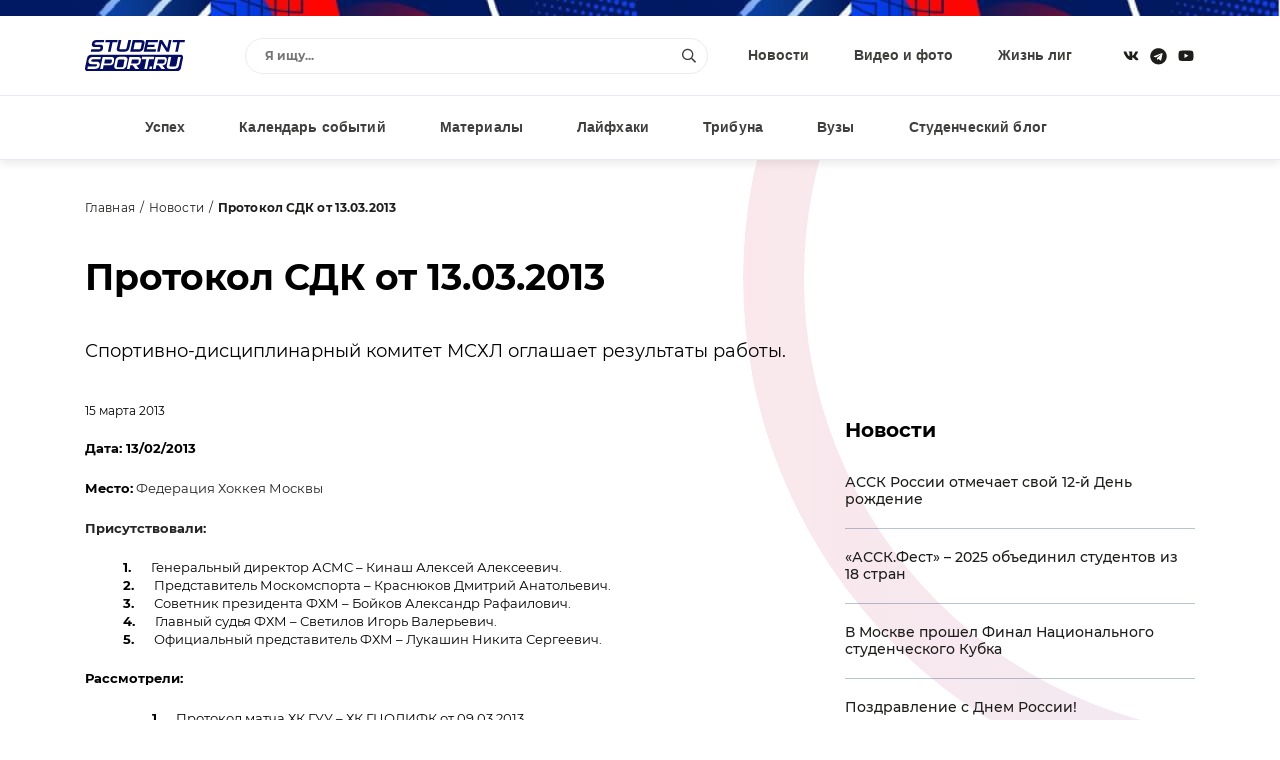

--- FILE ---
content_type: text/html; charset=windows-1251
request_url: https://www.studentsport.ru/news/protokol-sdk-ot-13-03-2013-1263/
body_size: 11652
content:
<!DOCTYPE html>
<html lang="ru">
<head>
<title>Протокол СДК от 13.03.2013</title>
<meta http-equiv="x-ua-compatible" content="ie=edge">
<meta name="viewport" content="width=device-width, initial-scale=1">
<link type="image/x-icon" rel="shortcut icon" href="https://www.studentsport.ru/favicon.ico">
<link href="https://fonts.googleapis.com/css?family=Roboto:100,100i,300,300i,400,400i,500,500i,700,700i,900,900i" rel="stylesheet"><meta http-equiv="Content-Type" content="text/html; charset=windows-1251" />
<meta name="description" content="Спортивно-дисциплинарный комитет МСХЛ оглашает результаты работы." />
<script type="text/javascript" data-skip-moving="true">(function(w, d, n) {var cl = "bx-core";var ht = d.documentElement;var htc = ht ? ht.className : undefined;if (htc === undefined || htc.indexOf(cl) !== -1){return;}var ua = n.userAgent;if (/(iPad;)|(iPhone;)/i.test(ua)){cl += " bx-ios";}else if (/Android/i.test(ua)){cl += " bx-android";}cl += (/(ipad|iphone|android|mobile|touch)/i.test(ua) ? " bx-touch" : " bx-no-touch");cl += w.devicePixelRatio && w.devicePixelRatio >= 2? " bx-retina": " bx-no-retina";var ieVersion = -1;if (/AppleWebKit/.test(ua)){cl += " bx-chrome";}else if ((ieVersion = getIeVersion()) > 0){cl += " bx-ie bx-ie" + ieVersion;if (ieVersion > 7 && ieVersion < 10 && !isDoctype()){cl += " bx-quirks";}}else if (/Opera/.test(ua)){cl += " bx-opera";}else if (/Gecko/.test(ua)){cl += " bx-firefox";}if (/Macintosh/i.test(ua)){cl += " bx-mac";}ht.className = htc ? htc + " " + cl : cl;function isDoctype(){if (d.compatMode){return d.compatMode == "CSS1Compat";}return d.documentElement && d.documentElement.clientHeight;}function getIeVersion(){if (/Opera/i.test(ua) || /Webkit/i.test(ua) || /Firefox/i.test(ua) || /Chrome/i.test(ua)){return -1;}var rv = -1;if (!!(w.MSStream) && !(w.ActiveXObject) && ("ActiveXObject" in w)){rv = 11;}else if (!!d.documentMode && d.documentMode >= 10){rv = 10;}else if (!!d.documentMode && d.documentMode >= 9){rv = 9;}else if (d.attachEvent && !/Opera/.test(ua)){rv = 8;}if (rv == -1 || rv == 8){var re;if (n.appName == "Microsoft Internet Explorer"){re = new RegExp("MSIE ([0-9]+[\.0-9]*)");if (re.exec(ua) != null){rv = parseFloat(RegExp.$1);}}else if (n.appName == "Netscape"){rv = 11;re = new RegExp("Trident/.*rv:([0-9]+[\.0-9]*)");if (re.exec(ua) != null){rv = parseFloat(RegExp.$1);}}}return rv;}})(window, document, navigator);</script>


<link href="/bitrix/cache/css/s1/v1.0/template_1fbc66815f0933dbbbb5683b42d6d2d7/template_1fbc66815f0933dbbbb5683b42d6d2d7_v1.css?17489559311692549" type="text/css"  data-template-style="true" rel="stylesheet" />







<meta property="og:type" content="article" />
<meta property="og:site_name" content="Studentsport.ru" />
<meta property="og:title" content="Протокол СДК от 13.03.2013" />
<meta property="og:locale" content="ru_RU">
<meta property="og:description" content="Спортивно-дисциплинарный комитет МСХЛ оглашает результаты работы." />
<meta property="og:image" content="https://studentsport.ru/upload/photo/d33/d334ebbf278bc8774b088adcae988251.jpg" />
<meta property="og:url" content="https://studentsport.ru/news/protokol-sdk-ot-13-03-2013-1263/" />



<noscript><img src="https://vk.com/rtrg?p=VK-RTRG-1218959-1hmgL" style="position:fixed; left:-999px;" alt=""/></noscript></head>
<body>
		<div class="notice"></div>
	<div class="page page-inside">
		<div class="page__wrap">				
			<header class="header ">
				<div class="container">
					<div class="header__row">
						<div class="header__social">
							<a class="header__social--item" target="_blank" href="https://vk.com/studentsport">
								<svg class="ico-svg" viewBox="0 0 18 18" xmlns="http://www.w3.org/2000/svg">
									<use xlink:href="/bitrix/templates/v1.0/img/sprite_icons.svg#icon__vk" xmlns:xlink="http://www.w3.org/1999/xlink"></use>
								</svg>
							</a>
							<a class="header__social--item" target="_blank" href="https://t.me/studentsport_ru">
								<svg class="ico-svg" viewBox="0 0 14 15" xmlns="http://www.w3.org/2000/svg">
									<path d="M7 0.96875C3.25391 0.96875 0.21875 4.00391 0.21875 7.75C0.21875 11.4961 3.25391 14.5312 7 14.5312C10.7461 14.5312 13.7812 11.4961 13.7812 7.75C13.7812 4.00391 10.7461 0.96875 7 0.96875ZM10.3086 5.61719L9.21484 10.8672C9.13281 11.25 8.91406 11.332 8.58594 11.168L6.89062 9.91016L6.07031 10.7031C5.98828 10.7852 5.90625 10.8672 5.74219 10.8672L5.85156 9.14453L8.99609 6.30078C9.13281 6.19141 8.96875 6.10938 8.77734 6.21875L4.89453 8.67969L3.22656 8.16016C2.87109 8.05078 2.87109 7.77734 3.30859 7.61328L9.84375 5.09766C10.1445 4.98828 10.418 5.17969 10.3086 5.61719Z"/>
								</svg>
							</a>
														<a class="header__social--item" target="_blank" href="https://www.youtube.com/user/StudentSport/">
								<svg class="ico-svg" viewBox="0 0 18 18" xmlns="http://www.w3.org/2000/svg">
									<use xlink:href="/bitrix/templates/v1.0/img/sprite_icons.svg#icon__youtube" xmlns:xlink="http://www.w3.org/1999/xlink"></use>
								</svg>
							</a>
						</div>
						<a class="header__logo" href="/"><img src="/bitrix/templates/v1.0/img/logo_color.svg" class="img-fluid" alt="" /></a>
						<div class="header__content">
							<div class="header__search">
								<div class="pretty-search pretty-search--desktop">
									<div class="pretty-search__header">
										<button class="pretty-search__button pretty-search__button--back">
											<i>
												<svg class="ico-svg" viewBox="0 0 18 18" xmlns="http://www.w3.org/2000/svg">
													<use xlink:href="/bitrix/templates/v1.0/img/sprite_icons.svg#chevron-left" xmlns:xlink="http://www.w3.org/1999/xlink"></use>
												</svg>
											</i>
										</button>
										<button class="pretty-search__button pretty-search__button--close pretty-search-toggle">
											<i>
												<svg class="ico-svg" viewBox="0 0 18 18" xmlns="http://www.w3.org/2000/svg">
													<use xlink:href="/bitrix/templates/v1.0/img/sprite_icons.svg#icon__close" xmlns:xlink="http://www.w3.org/1999/xlink"></use>
												</svg>
											</i>
										</button>
									</div>
									<div class="pretty-search__field ">
										<div class="pretty-search__field--wrap">
											<form action="/search/" method="get">
												<input type="text" name="q" class="searchtxt pretty-search__field--input" placeholder="Я ищу..." autocomplete="off" />
												<button type="submit" class="pretty-search__field--loop">
													<svg class="ico-svg" viewBox="0 0 18 18" xmlns="http://www.w3.org/2000/svg">
														<use xlink:href="/bitrix/templates/v1.0/img/sprite_icons.svg#icon__search" xmlns:xlink="http://www.w3.org/1999/xlink"></use>
													</svg>
												</button>
											</form>
										</div>
									</div>
									<div class="searchresult pretty-search__result"></div>
								</div><!-- /.pretty-search -->
							</div>
							<ul class="header__nav"><li><a href="/news/">Новости</a></li><li><a href="/media/">Видео и фото</a></li><li><a href="/leagues/">Жизнь лиг</a></li></ul>						</div>
						<div class="header__mobile">
							<a href="#" class="header__mobile--search pretty-search-toggle">
								<svg class="ico-svg" viewBox="0 0 18 18" xmlns="http://www.w3.org/2000/svg">
									<use xlink:href="/bitrix/templates/v1.0/img/sprite_icons.svg#icon__search" xmlns:xlink="http://www.w3.org/1999/xlink"></use>
								</svg>
							</a>
							<a href="#" class="header__mobile--toggle nav-toggle">
								<svg class="ico-svg" viewBox="0 0 18 18" xmlns="http://www.w3.org/2000/svg">
									<use xlink:href="/bitrix/templates/v1.0/img/sprite_icons.svg#icon__menu" xmlns:xlink="http://www.w3.org/1999/xlink"></use>
								</svg>
							</a>
						</div>
					</div>
				</div>
			</header>			
			<nav class="nav">
				<div class="container">
					<div class="nav__row">
						<ul class="nav__menu"><li><a href="/luck/">Успех</a></li><li><a href="/events/">Календарь событий</a></li><li><a href="/materials/">Материалы</a></li><li><a href="/lifehacks/">Лайфхаки</a></li><li><a href="/tribune/">Трибуна</a></li><li><a href="/universities/">Вузы</a></li><li><a href="/studblog/">Студенческий блог</a></li></ul>						<a href="#" class="profileenter">Авторизация</a><div class="hide">
		<div class="modal modal-sm" id="enter">
			<div class="modal__form">
				<div class="modal__header text-center">Вход</div>
				<div class="form-group">
					<input type="text" class="email field" name="" placeholder="Введите e-mail">
				</div>
				<div class="form-group">
					<input type="password" class="enterpassword field" name="" placeholder="Введите пароль">
				</div>
				<button class="send btn-color">
					<span>Вход</span>
				</button>
			</div>
			<div class="modal__text">Авторизуясь, вы соглашаетесь <a href="/terms/">с правилами пользования сайтом </a> и даёте <a href="/privacy-policy/">согласие на обработку персональных данных.</a></div>
			<div class="modal__divider">или</div>
			<div class="modal__social" id="uLogin_c16e3a0f" data-uloginid="c16e3a0f" data-ulogin="display=buttons;optional=first_name,last_name,nickname,photo,photo_big;callback=callbackUlogin">
				<span data-uloginbutton="odnoklassniki" class="modal__social--item">
					<img src="/bitrix/templates/v1.0/img/auth__social_icon_01.svg" class="img-fluid" alt="">
				</span>
				<span data-uloginbutton="twitter" class="modal__social--item">
					<img src="/bitrix/templates/v1.0/img/auth__social_icon_02.svg" class="img-fluid" alt="">
				</span>
				<span data-uloginbutton="facebook" class="modal__social--item">
					<img src="/bitrix/templates/v1.0/img/auth__social_icon_03.svg" class="img-fluid" alt="">
				</span>
				<span data-uloginbutton="vkontakte" class="modal__social--item">
					<img src="/bitrix/templates/v1.0/img/auth__social_icon_04.svg" class="img-fluid" alt="">
				</span>
			</div>
			<div class="modal__links">
				<a class="profilerecovery" href="#">Не помню пароль</a>
				<a class="profilereg" href="#">Создать аккаунт</a>
			</div>
		</div>
		<div class="modal modal-sm" id="reg">
			<div class="modal__form">
				<div class="modal__header text-center">Регистрация</div>
				<div class="form-group">
					<input type="text" class="name field" name="" placeholder="Введите имя">
				</div>
				<div class="form-group">
					<input type="text" class="last_name field" name="" placeholder="Введите фамилию">
				</div>
				<div class="form-group">
					<input type="text" class="email field" name="" placeholder="Введите e-mail">
				</div>
				<div class="form-group">
					<input type="password" class="regpassword field" name="" placeholder="Введите пароль">
				</div>
				<div class="form-group">
					<input type="password" class="regpassword_confirm field" name="" placeholder="Повторите пароль">
				</div>
				<button class="send btn-color">
					<span>Регистрация</span>
				</button>
			</div>
			<div class="modal__text">Регистрируясь, вы соглашаетесь <a href="/terms/">с правилами пользования сайтом </a> и даёте <a href="/privacy-policy/">согласие на обработку персональных данных.</a></div>
			<div class="modal__divider">или</div>
			<div class="modal__social" id="uLogin_371228b9" data-uloginid="371228b9" data-ulogin="display=buttons;optional=first_name,last_name,nickname,photo,photo_big;callback=callbackUlogin">
				<span data-uloginbutton="odnoklassniki" class="modal__social--item">
					<img src="/bitrix/templates/v1.0/img/auth__social_icon_01.svg" class="img-fluid" alt="">
				</span>
				<span data-uloginbutton="twitter" class="modal__social--item">
					<img src="/bitrix/templates/v1.0/img/auth__social_icon_02.svg" class="img-fluid" alt="">
				</span>
				<span data-uloginbutton="facebook" class="modal__social--item">
					<img src="/bitrix/templates/v1.0/img/auth__social_icon_03.svg" class="img-fluid" alt="">
				</span>
				<span data-uloginbutton="vkontakte" class="modal__social--item">
					<img src="/bitrix/templates/v1.0/img/auth__social_icon_04.svg" class="img-fluid" alt="">
				</span>
			</div>
			<div class="modal__links modal__links--center">
				<a class="profileenter" href="#">У меня есть аккаунт</a>
			</div>
		</div>
		<div class="modal modal-sm" id="confirm">
			<div class="modal__header text-center">Подтверждение регистрации</div>
			<div class="modal__info">На ваш e-mail отправлено письмо с ссылкой, перейдите по ссылке для завершения регистрации.</div>
		</div>
		
		<div class="modal modal-sm" id="recovery">
			<div class="modal__form">
				<div class="modal__header text-center">Восстановление пароля</div>
				<div class="form-group">
					<input type="text" class="email field" name="" placeholder="Введите e-mail">
				</div>
				<button class="send btn-color">
					<span>Восстановить</span>
				</button>
			</div>
			<div class="modal__links modal__links--center">
				<a class="profileenter" href="#">Войти</a>
			</div>
		</div>
		
		<div class="modal modal-sm" id="recovery_confirm">
			<div class="modal__form">
				<div class="modal__header text-center">Восстановление пароля</div>
				<div class="modal__info">На ваш e-mail отправлено письмо с кодом подтверждения смены пароля.</div>
				<input type="hidden" class="email" value="" />
				<div class="form-group">					
					<input type="text" class="code field" name="" placeholder="Введите код">
				</div>
				<div class="form-group">
					<input type="password" class="recpassword field" name="" placeholder="Введите пароль">
				</div>
				<div class="form-group">
					<input type="password" class="recpassword_confirm field" name="" placeholder="Повторите пароль">
				</div>
				<button class="send btn-color">
					<span>Восстановить</span>
				</button>
			</div>
		</div>
	</div>					</div>
				</div>
			</nav>    
			<nav class="nav-mobile">
				<a href="#" class="nav-mobile__close nav-toggle">
					<svg class="ico-svg" viewBox="0 0 18 18" xmlns="http://www.w3.org/2000/svg">
						<use xlink:href="/bitrix/templates/v1.0/img/sprite_icons.svg#icon__close" xmlns:xlink="http://www.w3.org/1999/xlink"></use>
					</svg>
				</a>
				<div class="nav-mobile__auth">
		<a class="nav-mobile__auth--button profilereg" href="#">
			<i>
				<svg class="ico-svg" viewBox="0 0 640 512" xmlns="http://www.w3.org/2000/svg">
					<use xlink:href="/bitrix/templates/v1.0/img/sprite_icons.svg#user-plus" xmlns:xlink="http://www.w3.org/1999/xlink"></use>
				</svg>
			</i>
		</a>
		<a class="nav-mobile__auth--button profileenter" href="#">
			<i>
				<svg class="ico-svg" viewBox="0 0 512 512" xmlns="http://www.w3.org/2000/svg">
					<use xlink:href="/bitrix/templates/v1.0/img/sprite_icons.svg#sign-in-alt" xmlns:xlink="http://www.w3.org/1999/xlink"></use>
				</svg>
			</i>
		</a>
	</div>				<div class="nav-mobile__search">
					<div class="search">
						<form class="form" action="/search/" method="get">
							<input type="text" class="search__input" name="q" placeholder="Я ищу...">
							<button type="submit" class="search__button">
								<svg class="ico-svg" viewBox="0 0 18 18" xmlns="http://www.w3.org/2000/svg">
									<use xlink:href="/bitrix/templates/v1.0/img/sprite_icons.svg#icon__search" xmlns:xlink="http://www.w3.org/1999/xlink"></use>
								</svg>
							</button>
						</form>
					</div>
				</div>
				<ul class="nav-mobile__menu"><li><a href="/news/"><span>Новости</span></a></li><li><a href="/media/"><span>Видео и фото</span></a></li><li><a href="/leagues/"><span>Жизнь лиг</span></a></li><li><a href="/luck/"><span>Успех</span></a></li><li><a href="/events/"><span>Календарь событий</span></a></li><li><a href="/materials/"><span>Материалы</span></a></li><li><a href="/lifehacks/"><span>Лайфхаки</span></a></li><li><a href="/tribune/"><span>Трибуна</span></a></li><li><a href="/universities/"><span>Вузы</span></a></li><li><a href="/studblog/"><span>Студенческий блог</span></a></li></ul>				<div class="nav-mobile__social">
					<a class="header__social--item" href="https://vk.com/studentsport" target="_blank">
						<svg class="ico-svg" viewBox="0 0 18 18" xmlns="http://www.w3.org/2000/svg">
							<use xlink:href="/bitrix/templates/v1.0/img/sprite_icons.svg#icon__vk" xmlns:xlink="http://www.w3.org/1999/xlink"></use>
						</svg>
					</a>
					<a class="header__social--item" target="_blank" href="https://t.me/studentsport_ru">
						<svg class="ico-svg" viewBox="0 0 14 15" xmlns="http://www.w3.org/2000/svg">
							<path d="M7 0.96875C3.25391 0.96875 0.21875 4.00391 0.21875 7.75C0.21875 11.4961 3.25391 14.5312 7 14.5312C10.7461 14.5312 13.7812 11.4961 13.7812 7.75C13.7812 4.00391 10.7461 0.96875 7 0.96875ZM10.3086 5.61719L9.21484 10.8672C9.13281 11.25 8.91406 11.332 8.58594 11.168L6.89062 9.91016L6.07031 10.7031C5.98828 10.7852 5.90625 10.8672 5.74219 10.8672L5.85156 9.14453L8.99609 6.30078C9.13281 6.19141 8.96875 6.10938 8.77734 6.21875L4.89453 8.67969L3.22656 8.16016C2.87109 8.05078 2.87109 7.77734 3.30859 7.61328L9.84375 5.09766C10.1445 4.98828 10.418 5.17969 10.3086 5.61719Z"/>
						</svg>
					</a>
										<a class="header__social--item" href="https://www.youtube.com/user/StudentSport/" target="_blank">
						<svg class="ico-svg" viewBox="0 0 18 18" xmlns="http://www.w3.org/2000/svg">
							<use xlink:href="/bitrix/templates/v1.0/img/sprite_icons.svg#icon__youtube" xmlns:xlink="http://www.w3.org/1999/xlink"></use>
						</svg>
					</a>
				</div>
			</nav>
			
			<div class="search-mobile">
				<div class="pretty-search pretty-search--mobile">
					<div class="pretty-search__header">
						<button class="pretty-search__button pretty-search__button--back">
							<i>
								<svg class="ico-svg" viewBox="0 0 18 18" xmlns="http://www.w3.org/2000/svg">
									<use xlink:href="/bitrix/templates/v1.0/img/sprite_icons.svg#chevron-left" xmlns:xlink="http://www.w3.org/1999/xlink"></use>
								</svg>
							</i>
						</button>
						<button class="pretty-search__button pretty-search__button--close pretty-search-toggle">
							<i>
								<svg class="ico-svg" viewBox="0 0 18 18" xmlns="http://www.w3.org/2000/svg">
									<use xlink:href="/bitrix/templates/v1.0/img/sprite_icons.svg#icon__close" xmlns:xlink="http://www.w3.org/1999/xlink"></use>
								</svg>
							</i>
						</button>
					</div>
					<div class="pretty-search__field">
						<div class="pretty-search__field--wrap">
							<form action="/search/" method="get">
								<input type="text" name="q" class="msearchtxt pretty-search__field--input" />
								<div class="pretty-search__field--loop">
									<svg class="ico-svg" viewBox="0 0 18 18" xmlns="http://www.w3.org/2000/svg">
										<use xlink:href="/bitrix/templates/v1.0/img/sprite_icons.svg#icon__search" xmlns:xlink="http://www.w3.org/1999/xlink"></use>
									</svg>
								</div>
							</form>
						</div>
					</div><!-- /.pretty-search__field -->
					<div class="msearchresult pretty-search__result"></div>
				</div>
			</div>

			
			<div class="main main-post">
		<div class="container"><ul class="breadcrumb">
					<li><a href="/">Главная</a></li>
					<li><a href="/news/">Новости</a></li>
					<li><strong>Протокол СДК от 13.03.2013</strong></li>
				</ul>
				<div class="post-header__contentv">
					<h1 class="post-header__title">Протокол СДК от 13.03.2013</h1><div class="post-header__text">Спортивно-дисциплинарный комитет МСХЛ оглашает результаты работы.</div><div class="post-header__date">15 марта 2013</div></div><div class="row">
				<div class="col col-xs-12 col-lg-8 col-gutter-lr"><div class="post-content">
						<p class="MsoNormal"> </p>
 
<p class="MsoNormal"> </p>
 
<p class="MsoNormal"> </p>
 
<p class="MsoNormal"> </p>
 
<p class="MsoNormal"><b><span style="font-size: 10pt; line-height: 115%;">Дата: 13/02/2013<o:p></o:p></span></b></p>
 
<p class="MsoNormal"><b><span style="font-size: 10pt; line-height: 115%;">Место:</span></b><span style="font-size: 10pt; line-height: 115%; color: rgb(36, 36, 36); background-color: white;"> Федерация Хоккея Москвы <o:p></o:p></span></p>
 
<p class="MsoNormal"><b><span style="font-size: 10pt; line-height: 115%; color: rgb(36, 36, 36); background-color: white;">Присутствовали:</span></b></p>
 
<p class="MsoNormal"> </p>
 
<p class="MsoNormal" style="margin: 0cm 0cm 0.0001pt 46.2pt; text-indent: -17.85pt; line-height: normal;"><b><span style="font-size: 10pt;">1.<span st="" yle="font-weight: normal; font-size: 7pt; font-family: 'Times New Roman';">     </span></span></b><span style="font-size: 10pt;">Генеральный директор АСМС &ndash; Кинаш Алексей Алексеевич.<o:p></o:p></span></p>
 
<p class="MsoNormal" style="margin: 0cm 0cm 0.0001pt 46.2pt; text-indent: -17.85pt; line-height: normal;"><b><span style="font-size: 10pt;">2.<span st="" yle="font-weight: normal; font-size: 7pt; font-family: 'Times New Roman';">     </span></span></b><span style="font-size: 10pt;">Представитель Москомспорта – Краснюков Дмитрий Анатольевич.<b><o:p></o:p></b></span></p>
 
<p class="MsoNormal" style="margin: 0cm 0cm 0.0001pt 46.2pt; text-indent: -17.85pt; line-height: normal;"><b><span style="font-size: 10pt;">3.<span st="" yle="font-weight: normal; font-size: 7pt; font-family: 'Times New Roman';">     </span></span></b><span style="font-size: 10pt;">Советник президента ФХМ – Бойков Александр Рафаилович.<o:p></o:p></span></p>
 
<p class="MsoNormal" style="margin: 0cm 0cm 0.0001pt 46.2pt; text-indent: -17.85pt; line-height: normal;"><b><span style="font-size: 10pt;">4.<span st="" yle="font-weight: normal; font-size: 7pt; font-family: 'Times New Roman';">     </span></span></b><span style="font-size: 10pt;">Главный судья ФХМ – Светилов Игорь Валерьевич.</span></p>
 
<p class="MsoNormal" style="margin: 0cm 0cm 0.0001pt 46.2pt; text-indent: -17.85pt; line-height: normal;"><b style="line-height: 18px; text-indent: -17.85pt;"><span style="font-size: 10pt;">5.<span st="" yle="font-weight: normal; font-size: 7pt; font-family: 'Times New Roman';">     </span></span></b><span style="line-height: 18px; text-indent: -17.85pt; font-size: 10pt;">Официальный представитель ФХМ – Лукашин Никита Сергеевич.</span></p>
 
<p></p>
 
<p class="MsoNormal"><b><span style="font-size: 10pt; line-height: 14px;">Рассмотрели:</span></b></p>
 
<p class="MsoNormal"> </p>
 
<p class="MsoListParagraphCxSpFirst" style="margin-left: 54pt; text-indent: -18pt;"><span style="font-size: 10pt; line-height: 115%;">     <b> 1.</b><span st="" yle="font-size: 7pt; line-height: normal; font-family: 'Times New Roman';"><b> </b>    </span></span><span style="font-size: 10pt; line-height: 115%;">Протокол матча ХК ГУУ – ХК ГЦОЛИФК от 09.03.2013. 
    <br />
   </span><span style="text-indent: -18pt; font-size: 10pt; line-height: 115%;"><b>2.</b><span st="" yle="font-size: 7pt; line-height: normal; font-family: 'Times New Roman';">     </span></span><span style="text-indent: -18pt; font-size: 10pt; line-height: 115%;">Протокол матча ХК &laquo;Реактор&raquo; МИФИ – ХК ГУУ от 02.03.2013. 
    <br />
   </span><span style="text-indent: -18pt; font-size: 10pt; line-height: 115%;"><b>3.</b><span st="" yle="font-size: 7pt; line-height: normal; font-family: 'Times New Roman';">     </span></span><span style="text-indent: -18pt; font-size: 10pt; line-height: 115%;">Протокол матча ХК МГУ им. Ломоносова – ХК МГТУ им. Баумана от 23.02.2013.</span></p>
 
<p class="MsoNormal"> </p>
 
<p class="MsoNormal"><b><span style="font-size: 10pt; line-height: 115%;">Постановили:</span></b><b><span style="font-size: 10pt; line-height: 115%;"> </span></b></p>
 
<p class="MsoNormal" style="text-align: left;"><span style="font-size: 10pt; text-align: justify; text-indent: -24px; line-height: 14px;"><span st="" yle="font-size: 7pt; line-height: normal; font-family: 'Times New Roman';">       <b>   1</b></span></span><b style="text-align: justify; text-indent: -18pt;"><span style="font-size: 10pt; line-height: 14px;">.<span st="" yle="font-size: 7pt; line-height: normal; font-family: 'Times New Roman';"> </span><span st="" yle="font-weight: normal; font-size: 7pt; line-height: normal; font-family: 'Times New Roman';">    </span></span></b><span style="font-size: 10pt; text-align: justify; text-indent: -18pt; line-height: 14px;">На основании протокола матча</span><span style="font-size: 10pt; text-align: justify; text-indent: -18pt; line-height: 115%;"> ХК ГУУ – ХК ГЦОЛИФК от 09.03.2013 было выявлено нарушение <b>Пункта 2 Статьи 18 </b></span><a href="http://www.studentsport.ru/sports/hockey/competitions/MSHL/documentation/" >Регламента МСХЛ</a><span style="font-size: 10pt; text-align: justify; text-indent: -18pt; line-height: 115%;"><b> </b></span><span style="font-size: 10pt; line-height: 115%; text-align: justify; text-indent: -18pt;">командой ГЦОЛИФК, согласно которому в заявке команды на отдельный матч чемпионата не может более 10 хоккеистов, заявленных за команды ДЮСШ и СДЮШОР в сезонах 2010/2011 гг. и 2011/2012. </span></p>
 
<p class="MsoNormal" style="text-align: justify;"><span style="font-size: 10pt; line-height: 115%;"> 1. Поддымай Иван - </span><span style="font-size: 10pt; line-height: 115%;">ХК &quot;Юниорс&quot; (МХЛ-Б) 2011/2012; 
    <br />
   2. </span><span style="font-size: 10pt; line-height: 115%;">Харчевников Матвей - </span><span style="font-size: 10pt; line-height: 115%;">ДЮСШ &quot;Олимпиец&quot; 2011/2012; 
    <br />
   3. </span><span style="font-size: 10pt; line-height: 115%;">Курбатов Артём - </span><span style="font-size: 10pt; line-height: 115%;">ДЮСШ &quot;Марьино&quot; 2012/2013; 
    <br />
   </span><span style="font-size: 10pt; line-height: 115%;">4. </span><span style="font-size: 10pt; line-height: 115%;">Герасимов Виктор - </span><span style="font-size: 10pt; line-height: 115%;">ДЮСШ &quot;Марьино&quot; 2012/2013; 
    <br />
   </span><span style="font-size: 10pt; line-height: 115%;">5. </span><span style="font-size: 10pt; line-height: 115%;">Зейналов Артём - </span><span style="font-size: 10pt; line-height: 115%;">ДЮСШ &quot;Центр&quot; 2011/2012; 
    <br />
   </span><span style="font-size: 10pt; line-height: 115%;">6. </span><span style="font-size: 10pt; line-height: 115%;">Рассказов Александр - </span><span style="font-size: 10pt; line-height: 115%;">ДЮСШ &quot;Пингвины&quot; 2011/2012; 
    <br />
   </span><span style="font-size: 10pt; line-height: 115%;">7. </span><span style="font-size: 10pt; line-height: 115%;">Жуков Игорь Сергеевич - </span><span style="font-size: 10pt; line-height: 115%;">ДЮСШ &quot;Северсталь&quot; (Череповец) 2011/2012; 
    <br />
   </span><span style="font-size: 10pt; line-height: 115%;">8. </span><span style="font-size: 10pt; line-height: 115%;">Кузнецов Олег - </span><span style="font-size: 10pt; line-height: 115%;">ДЮСШ &quot;Созвездие&quot; 2010/2011; 
    <br />
   9. </span><span style="font-size: 10pt; line-height: 115%;">Сапронов Павел - </span><span style="font-size: 10pt; line-height: 115%;">ДЮСШ &quot;Снежные барсы&quot; 2012/2013; 
    <br />
   10. </span><span style="font-size: 10pt; line-height: 115%;">Захаров Артем - </span><span style="font-size: 10pt; line-height: 115%;">ДЮСШ &quot;Олимпиец&quot; 2010/2011; 
    <br />
   11. </span><span style="font-size: 10pt; line-height: 115%;">Гусев Иван - </span><span style="font-size: 10pt; line-height: 115%;">ДЮСШ &quot;Созвездие&quot; 2010/2011. 
    <br />
   </span><span style="line-height: 14px;"> 
    <br />
   Так как команда ГЦОЛИФК в данном матче проиграла, то техническое поражение не присуждается.</span></p>
 
<p class="MsoNormal" style="text-align: justify;"><span style="font-size: 10pt; text-indent: -24px; line-height: 14px;"><span st="" yle="font-size: 7pt; line-height: normal; font-family: 'Times New Roman';">        <b>2</b></span></span><b style="text-indent: -18pt;"><span style="font-size: 10pt; line-height: 115%;">.<span st="" yle="font-size: 7pt; line-height: normal; font-family: 'Times New Roman';"> </span><span st="" yle="font-weight: normal; font-size: 7pt; line-height: normal; font-family: 'Times New Roman';">    </span></span></b><span style="font-size: 10pt; text-indent: -18pt; line-height: 115%;">На основании протокола матча ХК «Реактор» МИФИ – ХК ГУУ от 02.03.2013 было выявлено нарушение <b>Пункта 3 Статьи 18 </b>Регламента МСХЛ командой ГУУ, согласно которому в заявке команды на отдельный матч чемпионата не может более 5 хоккеистов, заявленных за команды ДЮСШ и СДЮШОР в сезоне 2012/2013 гг.</span><span style="font-size: 10pt; line-height: 115%;"> </span></p>
 
<p class="MsoNormal" style="text-align: justify;"><span style="font-size: 10pt; line-height: 115%;">1. Ломакин Юрий - </span><span style="font-size: 10pt; line-height: 115%;">ДЮСШ &quot;Снежные барсы&quot; 2012/2013;</span><span style="font-size: 10pt; line-height: 115%;"> 
    <br />
   2. Ломакин Владислав - </span><span style="font-size: 10pt; line-height: 115%;">ДЮСШ &quot;Снежные барсы&quot; 2012/2013;</span><span style="font-size: 10pt; line-height: 115%;"> 
    <br />
   3. </span><span style="font-size: 10pt; line-height: 115%;">Власенко Артем - </span><span style="font-size: 10pt; line-height: 115%;">ДЮСШ &quot;Вымпел&quot; 2012/2013; 
    <br />
   4. </span><span style="font-size: 10pt; line-height: 115%;">Снимщиков Максим - </span><span style="font-size: 10pt; line-height: 115%;">ДЮСШ &quot;Снежные барсы&quot; 2012/2013; 
    <br />
   </span><span style="font-size: 10pt; line-height: 115%;">5. </span><span style="font-size: 10pt; line-height: 115%;">Ковалев Алексей - </span><span style="font-size: 10pt; line-height: 115%;">ДЮСШ &quot; Метеор&quot; 2012/2013; 
    <br />
   </span><span style="font-size: 10pt; line-height: 115%;">6. </span><span style="font-size: 10pt; line-height: 115%;">Хачатрян Арцрун - </span><span style="font-size: 10pt; line-height: 115%;">ДЮСШ &quot;Вымпел&quot; 2012/2013. 
    <br />
   </span><span style="line-height: 14px;"> 
    <br />
   На основании </span><b style="line-height: 14px;">Пункта 6 Статьи 47 </b><span style="line-height: 14px;">команде ГУУ в этом матче присуждается техническое поражение со счетом 0:5, команде «Реактор» МИФИ - победа 5:0.</span></p>
 
<p class="MsoNormal" style="text-align: justify;"><span style="font-size: 10pt; line-height: 14px; text-indent: -24px;"><span st="" yle="font-size: 7pt; line-height: normal; font-family: 'Times New Roman';">          <b>3</b></span></span><b style="font-size: 10pt; line-height: 14px; text-indent: -18pt;"><span style="font-size: 10pt; line-height: 115%;">.<span st="" yle="font-weight: normal; font-size: 7pt; line-height: normal; font-family: 'Times New Roman';">     </span></span></b><span style="font-size: 10pt; line-height: 115%; text-indent: -18pt;">На основании протокола матча ХК МГУ им. Ломоносова – ХК МГТУ им. Баумана от 23.02.2013 было выявлено, что за команду МГТУ им. Баумана был заявлен и играл вратарь команды МГУ им. Ломоносова Мишин Антон (№1). Согласно <b>Пункту 1 Статьи 15</b> Регламента МСХЛ хоккеист на позицию вратаря по решению Оргкомитета может быть заявлен за команду любого вуза. Данного решения Оргкомитетом принято не было, так как команда МГУ им. Ломоносова не давала согласие на участие их игрока Мишина Антона в этом матче в составе команды МГТУ им. Баумана.</span></p>
 
<p></p>
 
<p class="MsoListParagraphCxSpLast" style="text-align: justify;"><span style="font-size: 10pt; line-height: 115%;">На основании <b>Пункта 6 Статьи 47 </b>команде МГТУ им. Баумана в этом матче присуждается техническое поражение со счетом 0:5, команде МГУ им. Ломоносова - победа 5:0.<o:p></o:p></span></p>
 
<p class="MsoNormal"> </p>
 
<p class="MsoListParagraphCxSpFirst" style="text-align: justify; text-indent: -18pt;"><b><span style="font-size: 10pt; line-height: 115%;">1.<span st="" yle="font-weight: normal; font-size: 7pt; line-height: normal; font-family: 'Times New Roman';">     </span></span></b></p>
 <b><span style="font-size: 10pt; line-height: 115%;"><o:p></o:p></span></b> 
<p></p>
 
<p></p>
 
<p></p>
 
<p></p>
 
<p></p>
 
<p></p></div><div class="share">
						<div class="share__title">Поделиться:</div>
						<div class="share__links">
														<div class="ya-share2" data-curtain data-shape="round" data-services="vkontakte,odnoklassniki,telegram,viber,whatsapp"></div>
						</div>
					</div>
				</div>
				<div class="col col-xs-12 col-lg-4 col-gutter-lr">					
					<div class="news-list mb-60">
		<div class="news-list__header">Новости</div>
		<ul class="news-list__content"><li><a href="/news/assk-rossii-otmechaet-svoy-12-y-den-rozhdenie-10991/">АССК России отмечает свой 12-й День рождение</a></li><li><a href="/news/assk-fest-2025-obedinil-studentov-iz-18-stran-10988/">«АССК.Фест» – 2025 объединил студентов из 18 стран</a></li><li><a href="/news/v-moskve-proshel-final-natsionalnogo-studencheskog-10989/">В Москве прошел Финал Национального студенческого Кубка</a></li><li><a href="/news/pozdravlenie-s-dnem-rossii-10990/">Поздравление с Днем России!</a></li><li><a href="/news/assk-fest-startuet-23-maya-v-siriusa-10986/">АССК.Фест стартует 23 мая в Сириуса</a></li><li><a href="/news/oshibki-kotorye-proshchayutsya-v-skhl-tut-nakazuem-10987/">«Ошибки, которые прощаются в СХЛ – тут наказуемы»: сборная Студенческой хоккейной лиги уступила победу на Кубке Будущего</a></li></ul>
		<div class="news-list__footer">
			<a href="/news/" class="btn-color">
				<span>Все новости</span>
				<i>
					<svg class="ico-svg" viewBox="0 0 14 15" xmlns="http://www.w3.org/2000/svg">
						<use xlink:href="/bitrix/templates/v1.0/img/sprite_icons.svg#icon__arrow_right" xmlns:xlink="http://www.w3.org/1999/xlink"></use>
					</svg>
				</i>
			</a>
		</div>
	</div>
					<div class="side-subscribe mb-60">
						<div class="side-subscribe__wrap">
							<div class="side-subscribe__header">Подписаться на новости <br/>StudentSport</div>
							<div class="side-subscribe__form">
								<form>
									<div class="side-subscribe__group">
										<input type="text" name="email" class="form-field" placeholder="Введи свой e-mail">
									</div>
									<div class="side-subscribe__button">
										<button type="button" class="btn-arrow">
											<span>Подписаться</span>
											<i>
												<svg class="ico-svg" viewBox="0 0 14 15" xmlns="http://www.w3.org/2000/svg">
													<use xlink:href="/bitrix/templates/v1.0/img/sprite_icons.svg#icon__arrow_right" xmlns:xlink="http://www.w3.org/1999/xlink"></use>
												</svg>
											</i>
										</button>
									</div>
								</form>
							</div>
						</div>
					</div>
					
				</div>
			</div>
		</div>
	</div>
							<footer class="footer">
				<div class="container">
					<div class="footer__wrap">

						<div class="footer__info">
							<a href="/" class="footer__info--logo">
								<img src="/bitrix/templates/v1.0/img/footer__logo.svg" class="img-fluid" alt="">
							</a>
							<div class="footer__info--copy">© Studentsport.ru 2011–2026.</div>
							<div class="footer__info--text">Сетевое СМИ о студенческом спорте. Свидетельство о № ФС 77-70145 от 16 июня 2017 г.</div>
						</div>

						<div class="footer__subscribe">
							<div class="footer__subscribe--title">Оставайтесь в курсе событий</div>
							<div class="footer__subscribe--main">
								<div class="footer__subscribe--form">
									<input class="footer__subscribe--input" name="suscribe" placeholder="Введите эл. почту" value="">
									<button type="button" class="btn-color">
										<span>Подписаться</span>
										<i>
											<svg class="ico-svg" viewBox="0 0 14 15" xmlns="http://www.w3.org/2000/svg">
												<use xlink:href="/bitrix/templates/v1.0/img/sprite_icons.svg#icon__arrow_right" xmlns:xlink="http://www.w3.org/1999/xlink"></use>
											</svg>
										</i>
									</button>
								</div>
							</div>
							<div class="footer__subscribe--text">Соглашаюсь с <a href="#">политикой конфиденциальности</a></div>
						</div>

						<div class="footer__nav">
							<ul class="footer__nav--primary">
								<li><a href="/terms/">Условия использования сайта</a></li>
								<li><a href="/about/">О проекте</a></li>
								<li><a href="/ad/">Реклама</a></li>
								<li><a href="/jobs/">Вакансии</a></li>
								<li><a href="#">Контакты</a></li>
							</ul>
							<ul class="footer__nav--second">
								<li><a href="/news/">Новости</a></li>
								<li><a href="/media/">Видео и фото</a></li>
								<li><a href="/events/">Календарь событий</a></li>
								<li><a href="/table/">Турнирная таблица</a></li>
								<li><a href="/leagues/">Жизнь лиг</a></li>
							</ul>
							<ul class="footer__nav--third">
								<li><a href="/luck/">Успех</a></li>
																<li><a href="/tribune/">Трибуна</a></li>
															</ul>
						</div>

						<div class="footer__contact">
							<ul class="footer__contact--emails">
								<li><a href="mailto:press@studentsport.ru">press@studentsport.ru</a></li>
								<li><a href="mailto:projects@studentsport.ru">projects@studentsport.ru</a> — для предложений</li>
							</ul>
							<div class="footer__contact--social">
								<a class="footer__contact--social-item" href="https://vk.com/studentsport" target="_blank">
									<svg class="ico-svg" viewBox="0 0 18 18" xmlns="http://www.w3.org/2000/svg">
										<use xlink:href="/bitrix/templates/v1.0/img/sprite_icons.svg#icon__vk" xmlns:xlink="http://www.w3.org/1999/xlink"></use>
									</svg>
								</a>
								<a class="footer__contact--social-item" href="https://t.me/studentsport_ru" target="_blank">
									<svg class="ico-svg" viewBox="0 0 14 15" xmlns="http://www.w3.org/2000/svg">
										<path d="M7 0.96875C3.25391 0.96875 0.21875 4.00391 0.21875 7.75C0.21875 11.4961 3.25391 14.5312 7 14.5312C10.7461 14.5312 13.7812 11.4961 13.7812 7.75C13.7812 4.00391 10.7461 0.96875 7 0.96875ZM10.3086 5.61719L9.21484 10.8672C9.13281 11.25 8.91406 11.332 8.58594 11.168L6.89062 9.91016L6.07031 10.7031C5.98828 10.7852 5.90625 10.8672 5.74219 10.8672L5.85156 9.14453L8.99609 6.30078C9.13281 6.19141 8.96875 6.10938 8.77734 6.21875L4.89453 8.67969L3.22656 8.16016C2.87109 8.05078 2.87109 7.77734 3.30859 7.61328L9.84375 5.09766C10.1445 4.98828 10.418 5.17969 10.3086 5.61719Z"/>
									</svg>
								</a>
																<a class="footer__contact--social-item" href="https://www.youtube.com/user/StudentSport/" target="_blank">
									<svg class="ico-svg" viewBox="0 0 18 18" xmlns="http://www.w3.org/2000/svg">
										<use xlink:href="/bitrix/templates/v1.0/img/sprite_icons.svg#icon__youtube" xmlns:xlink="http://www.w3.org/1999/xlink"></use>
									</svg>
								</a>
							</div>
						</div>
					</div>
				</div>
			</footer>
			</div>
	</div>
	
		
	
	<!-- Global site tag (gtag.js) - Google Analytics -->
		<script type="text/javascript">if(!window.BX)window.BX={};if(!window.BX.message)window.BX.message=function(mess){if(typeof mess==='object'){for(let i in mess) {BX.message[i]=mess[i];} return true;}};</script>
<script type="text/javascript">(window.BX||top.BX).message({'JS_CORE_LOADING':'Загрузка...','JS_CORE_NO_DATA':'- Нет данных -','JS_CORE_WINDOW_CLOSE':'Закрыть','JS_CORE_WINDOW_EXPAND':'Развернуть','JS_CORE_WINDOW_NARROW':'Свернуть в окно','JS_CORE_WINDOW_SAVE':'Сохранить','JS_CORE_WINDOW_CANCEL':'Отменить','JS_CORE_WINDOW_CONTINUE':'Продолжить','JS_CORE_H':'ч','JS_CORE_M':'м','JS_CORE_S':'с','JSADM_AI_HIDE_EXTRA':'Скрыть лишние','JSADM_AI_ALL_NOTIF':'Показать все','JSADM_AUTH_REQ':'Требуется авторизация!','JS_CORE_WINDOW_AUTH':'Войти','JS_CORE_IMAGE_FULL':'Полный размер'});</script><script type="text/javascript" src="/bitrix/js/main/core/core.js?1661947238478527"></script><script>BX.setJSList(['/bitrix/js/main/core/core_ajax.js','/bitrix/js/main/core/core_promise.js','/bitrix/js/main/polyfill/promise/js/promise.js','/bitrix/js/main/loadext/loadext.js','/bitrix/js/main/loadext/extension.js','/bitrix/js/main/polyfill/promise/js/promise.js','/bitrix/js/main/polyfill/find/js/find.js','/bitrix/js/main/polyfill/includes/js/includes.js','/bitrix/js/main/polyfill/matches/js/matches.js','/bitrix/js/ui/polyfill/closest/js/closest.js','/bitrix/js/main/polyfill/fill/main.polyfill.fill.js','/bitrix/js/main/polyfill/find/js/find.js','/bitrix/js/main/polyfill/matches/js/matches.js','/bitrix/js/main/polyfill/core/dist/polyfill.bundle.js','/bitrix/js/main/core/core.js','/bitrix/js/main/polyfill/intersectionobserver/js/intersectionobserver.js','/bitrix/js/main/lazyload/dist/lazyload.bundle.js','/bitrix/js/main/polyfill/core/dist/polyfill.bundle.js','/bitrix/js/main/parambag/dist/parambag.bundle.js']);
BX.setCSSList(['/bitrix/js/main/lazyload/dist/lazyload.bundle.css','/bitrix/js/main/parambag/dist/parambag.bundle.css']);</script>
<script type="text/javascript">(window.BX||top.BX).message({'pull_server_enabled':'N','pull_config_timestamp':'0','pull_guest_mode':'N','pull_guest_user_id':'0'});(window.BX||top.BX).message({'PULL_OLD_REVISION':'Для продолжения корректной работы с сайтом необходимо перезагрузить страницу.'});</script>
<script type="text/javascript">(window.BX||top.BX).message({'LANGUAGE_ID':'ru','FORMAT_DATE':'DD.MM.YYYY','FORMAT_DATETIME':'DD.MM.YYYY HH:MI:SS','COOKIE_PREFIX':'BITRIX_SM','SERVER_TZ_OFFSET':'10800','UTF_MODE':'N','SITE_ID':'s1','SITE_DIR':'/','USER_ID':'','SERVER_TIME':'1769355991','USER_TZ_OFFSET':'0','USER_TZ_AUTO':'Y','bitrix_sessid':'a4a44edfcacfe930825e1235334956e2'});</script><script type="text/javascript" src="/bitrix/js/pull/protobuf/protobuf.js?1661946682274055"></script>
<script type="text/javascript" src="/bitrix/js/pull/protobuf/model.js?166194668270928"></script>
<script type="text/javascript" src="/bitrix/js/rest/client/rest.client.js?166194674217414"></script>
<script type="text/javascript" src="/bitrix/js/pull/client/pull.client.js?166194692270481"></script>
<script type="text/javascript">BX.setCSSList(['/bitrix/templates/v1.0/css/libs.min.css','/bitrix/templates/v1.0/css/main.min.css','/bitrix/components/cherechukin/profile.header/templates/.default/style.css','/bitrix/templates/v1.0/styles.css']);</script>
<script type="text/javascript">
					(function () {
						"use strict";

						var counter = function ()
						{
							var cookie = (function (name) {
								var parts = ("; " + document.cookie).split("; " + name + "=");
								if (parts.length == 2) {
									try {return JSON.parse(decodeURIComponent(parts.pop().split(";").shift()));}
									catch (e) {}
								}
							})("BITRIX_CONVERSION_CONTEXT_s1");

							if (cookie && cookie.EXPIRE >= BX.message("SERVER_TIME"))
								return;

							var request = new XMLHttpRequest();
							request.open("POST", "/bitrix/tools/conversion/ajax_counter.php", true);
							request.setRequestHeader("Content-type", "application/x-www-form-urlencoded");
							request.send(
								"SITE_ID="+encodeURIComponent("s1")+
								"&sessid="+encodeURIComponent(BX.bitrix_sessid())+
								"&HTTP_REFERER="+encodeURIComponent(document.referrer)
							);
						};

						if (window.frameRequestStart === true)
							BX.addCustomEvent("onFrameDataReceived", counter);
						else
							BX.ready(counter);
					})();
				</script>
<script src="/bitrix/templates/v1.0/js/libs.min.js?1332298490" charset="UTF-8"></script>
<script type="text/javascript" src="/bitrix/templates/v1.0/js/main.js?169409528043761"></script>
<script type="text/javascript" src="/bitrix/templates/v1.0/js/homepage.js?164243860035"></script>
<script type="text/javascript" src="/bitrix/templates/v1.0/js/cherechukin.js?16473588432806"></script>
<script type="text/javascript" src="/bitrix/components/cherechukin/profile.header/templates/.default/script.js?16963386472946"></script>
<script type="text/javascript">var _ba = _ba || []; _ba.push(["aid", "7cfbe62e4d55ff6e2f93a23273853eef"]); _ba.push(["host", "www.studentsport.ru"]); (function() {var ba = document.createElement("script"); ba.type = "text/javascript"; ba.async = true;ba.src = (document.location.protocol == "https:" ? "https://" : "http://") + "bitrix.info/ba.js";var s = document.getElementsByTagName("script")[0];s.parentNode.insertBefore(ba, s);})();</script>
<script>new Image().src='https://studentsport.ru/bitrix/spread.php?s=QklUUklYX1NNX0dVRVNUX0lEATEwNjkwMjc2ATE4MDA0NTk5OTEBLwEBAQJCSVRSSVhfU01fTEFTVF9WSVNJVAEyNS4wMS4yMDI2IDE4OjQ2OjMxATE4MDA0NTk5OTEBLwEBAQI%3D&k=e4b78521a79c4b7c2cfcf054ab6d148e';
</script>


<script type="text/javascript">!function(){var t=document.createElement("script");t.type="text/javascript",t.async=!0,t.src='https://vk.com/js/api/openapi.js?169',t.onload=function(){VK.Retargeting.Init("VK-RTRG-1218959-1hmgL"),VK.Retargeting.Hit()},document.head.appendChild(t)}();</script><script src="https://yastatic.net/share2/share.js"></script>
<script async src="https://www.googletagmanager.com/gtag/js?id=G-R8XBKL2FHZ"></script>
<script>
	  window.dataLayer = window.dataLayer || [];
	  function gtag(){dataLayer.push(arguments);}
	  gtag('js', new Date());

	  gtag('config', 'G-R8XBKL2FHZ');
	</script>
</body>
</html>